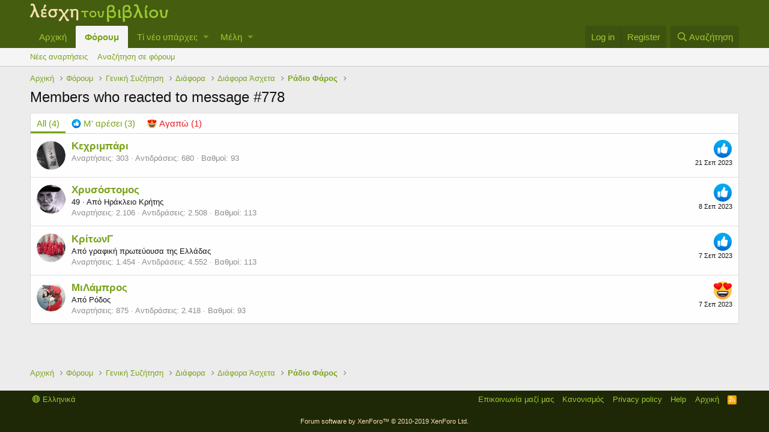

--- FILE ---
content_type: text/html; charset=utf-8
request_url: https://www.xn--qxaek7au.gr/forum/index.php?posts/263826/reactions
body_size: 8853
content:
<!DOCTYPE html>
<html id="XF" lang="el-GR" dir="LTR"
	data-app="public"
	data-template="reaction_list"
	data-container-key="node-112"
	data-content-key=""
	data-logged-in="false"
	data-cookie-prefix="xf_"
	class="has-no-js template-reaction_list"
	>
<head>
	<meta charset="utf-8" />
	<meta http-equiv="X-UA-Compatible" content="IE=Edge" />
	<meta name="viewport" content="width=device-width, initial-scale=1, viewport-fit=cover">

	
	
	

	<title>Members who reacted to message #778 | Λέσχη του Βιβλίου</title>

	
		<meta name="robots" content="noindex" />
	

	
		
	
	
	<meta property="og:site_name" content="Λέσχη του Βιβλίου" />


	
	
		
	
	
	<meta property="og:type" content="website" />


	
	
		
	
	
	
		<meta property="og:title" content="Members who reacted to message #778" />
		<meta property="twitter:title" content="Members who reacted to message #778" />
	


	
	
	
		
	
	
	<meta property="og:url" content="https://www.xn--qxaek7au.gr/forum/index.php?posts/263826/reactions" />


	
	

	
		<meta name="theme-color" content="#455d0f" />
	

	
	

	
	<link rel="preload" href="/forum/styles/fonts/fa/fa-regular-400.woff2" as="font" type="font/woff2" crossorigin="anonymous" />


	<link rel="preload" href="/forum/styles/fonts/fa/fa-solid-900.woff2" as="font" type="font/woff2" crossorigin="anonymous" />


<link rel="preload" href="/forum/styles/fonts/fa/fa-brands-400.woff2" as="font" type="font/woff2" crossorigin="anonymous" />

	<link rel="stylesheet" href="/forum/css.php?css=public%3Anormalize.css%2Cpublic%3Acore.less%2Cpublic%3Aapp.less&amp;s=1&amp;l=2&amp;d=1652080862&amp;k=959b0377cdfb1c54e5be395033de7d93f0001399" />

	<link rel="stylesheet" href="/forum/css.php?css=public%3Aextra.less&amp;s=1&amp;l=2&amp;d=1652080862&amp;k=a33e81f99c154ffacbbdfa35dd8515a749377557" />

	
		<script src="/forum/js/xf/preamble.min.js?_v=adfa155a"></script>
	


	
		<link rel="icon" type="image/png" href="https://www.xn--qxaek7au.gr/forum/favicon.ico" sizes="32x32" />
	
	
	
</head>
<body data-template="reaction_list">

<div class="p-pageWrapper" id="top">



<header class="p-header" id="header">
	<div class="p-header-inner">
		<div class="p-header-content">

			<div class="p-header-logo p-header-logo--image">
				<a href="https://λεσχη.gr">
					<img src="/forum/styles/default/xenforo/lesxi_logo.png"
						alt="Λέσχη του Βιβλίου"
						 />
				</a>
			</div>

			
		</div>
	</div>
</header>





	<div class="p-navSticky p-navSticky--primary" data-xf-init="sticky-header">
		
	<nav class="p-nav">
		<div class="p-nav-inner">
			<a class="p-nav-menuTrigger" data-xf-click="off-canvas" data-menu=".js-headerOffCanvasMenu" role="button" tabindex="0">
				<i aria-hidden="true"></i>
				<span class="p-nav-menuText">Menu</span>
			</a>

			<div class="p-nav-smallLogo">
				<a href="https://λεσχη.gr">
					<img src="/forum/styles/default/xenforo/lesxi_logo.png"
						alt="Λέσχη του Βιβλίου"
					 />
				</a>
			</div>

			<div class="p-nav-scroller hScroller" data-xf-init="h-scroller" data-auto-scroll=".p-navEl.is-selected">
				<div class="hScroller-scroll">
					<ul class="p-nav-list js-offCanvasNavSource">
					
						<li>
							
	<div class="p-navEl " >
		

			
	
	<a href="https://λεσχη.gr"
		class="p-navEl-link "
		
		data-xf-key="1"
		data-nav-id="home">Αρχική</a>


			

		
		
	</div>

						</li>
					
						<li>
							
	<div class="p-navEl is-selected" data-has-children="true">
		

			
	
	<a href="/forum/index.php"
		class="p-navEl-link p-navEl-link--splitMenu "
		
		
		data-nav-id="forums">Φόρουμ</a>


			<a data-xf-key="2"
				data-xf-click="menu"
				data-menu-pos-ref="< .p-navEl"
				class="p-navEl-splitTrigger"
				role="button"
				tabindex="0"
				aria-label="Toggle expanded"
				aria-expanded="false"
				aria-haspopup="true"></a>

		
		
			<div class="menu menu--structural" data-menu="menu" aria-hidden="true">
				<div class="menu-content">
					
						
	
	
	<a href="/forum/index.php?whats-new/posts/"
		class="menu-linkRow u-indentDepth0 js-offCanvasCopy "
		
		
		data-nav-id="newPosts">Νέες αναρτήσεις</a>

	

					
						
	
	
	<a href="/forum/index.php?search/&amp;type=post"
		class="menu-linkRow u-indentDepth0 js-offCanvasCopy "
		
		
		data-nav-id="searchForums">Αναζήτηση σε φόρουμ</a>

	

					
				</div>
			</div>
		
	</div>

						</li>
					
						<li>
							
	<div class="p-navEl " data-has-children="true">
		

			
	
	<a href="/forum/index.php?whats-new/"
		class="p-navEl-link p-navEl-link--splitMenu "
		
		
		data-nav-id="whatsNew">Τί νέο υπάρχει;</a>


			<a data-xf-key="3"
				data-xf-click="menu"
				data-menu-pos-ref="< .p-navEl"
				class="p-navEl-splitTrigger"
				role="button"
				tabindex="0"
				aria-label="Toggle expanded"
				aria-expanded="false"
				aria-haspopup="true"></a>

		
		
			<div class="menu menu--structural" data-menu="menu" aria-hidden="true">
				<div class="menu-content">
					
						
	
	
	<a href="/forum/index.php?whats-new/posts/"
		class="menu-linkRow u-indentDepth0 js-offCanvasCopy "
		 rel="nofollow"
		
		data-nav-id="whatsNewPosts">Νέες αναρτήσεις</a>

	

					
						
	
	
	<a href="/forum/index.php?whats-new/profile-posts/"
		class="menu-linkRow u-indentDepth0 js-offCanvasCopy "
		 rel="nofollow"
		
		data-nav-id="whatsNewProfilePosts">Νέα μηνύματα σε προφίλ</a>

	

					
						
	
	
	<a href="/forum/index.php?whats-new/latest-activity"
		class="menu-linkRow u-indentDepth0 js-offCanvasCopy "
		 rel="nofollow"
		
		data-nav-id="latestActivity">Πρόσφατη δραστηριότητα</a>

	

					
				</div>
			</div>
		
	</div>

						</li>
					
						<li>
							
	<div class="p-navEl " data-has-children="true">
		

			
	
	<a href="/forum/index.php?members/"
		class="p-navEl-link p-navEl-link--splitMenu "
		
		
		data-nav-id="members">Μέλη</a>


			<a data-xf-key="4"
				data-xf-click="menu"
				data-menu-pos-ref="< .p-navEl"
				class="p-navEl-splitTrigger"
				role="button"
				tabindex="0"
				aria-label="Toggle expanded"
				aria-expanded="false"
				aria-haspopup="true"></a>

		
		
			<div class="menu menu--structural" data-menu="menu" aria-hidden="true">
				<div class="menu-content">
					
						
	
	
	<a href="/forum/index.php?online/"
		class="menu-linkRow u-indentDepth0 js-offCanvasCopy "
		
		
		data-nav-id="currentVisitors">Επισκέπτες τώρα</a>

	

					
						
	
	
	<a href="/forum/index.php?whats-new/profile-posts/"
		class="menu-linkRow u-indentDepth0 js-offCanvasCopy "
		 rel="nofollow"
		
		data-nav-id="newProfilePosts">Νέες αναρτήσεις προφίλ</a>

	

					
						
	
	
	<a href="/forum/index.php?search/&amp;type=profile_post"
		class="menu-linkRow u-indentDepth0 js-offCanvasCopy "
		
		
		data-nav-id="searchProfilePosts">Αναζήτηση αναρτήσεων σε προφίλ</a>

	

					
				</div>
			</div>
		
	</div>

						</li>
					
					</ul>
				</div>
			</div>

			<div class="p-nav-opposite">
				<div class="p-navgroup p-account p-navgroup--guest">
					
						<a href="/forum/index.php?login/" class="p-navgroup-link p-navgroup-link--textual p-navgroup-link--logIn"
							data-xf-click="overlay" data-follow-redirects="on">
							<span class="p-navgroup-linkText">Log in</span>
						</a>
						
							<a href="/forum/index.php?register/" class="p-navgroup-link p-navgroup-link--textual p-navgroup-link--register"
								data-xf-click="overlay" data-follow-redirects="on">
								<span class="p-navgroup-linkText">Register</span>
							</a>
						
					
				</div>

				<div class="p-navgroup p-discovery">
					<a href="/forum/index.php?whats-new/"
						class="p-navgroup-link p-navgroup-link--iconic p-navgroup-link--whatsnew"
						aria-label="Τί νέο υπάρχει"
						title="Τί νέο υπάρχει">
						<i aria-hidden="true"></i>
						<span class="p-navgroup-linkText">Τί νέο υπάρχει</span>
					</a>

					
						<a href="/forum/index.php?search/"
							class="p-navgroup-link p-navgroup-link--iconic p-navgroup-link--search"
							data-xf-click="menu"
							data-xf-key="/"
							aria-label="Αναζήτηση"
							aria-expanded="false"
							aria-haspopup="true"
							title="Αναζήτηση">
							<i aria-hidden="true"></i>
							<span class="p-navgroup-linkText">Αναζήτηση</span>
						</a>
						<div class="menu menu--structural menu--wide" data-menu="menu" aria-hidden="true">
							<form action="/forum/index.php?search/search" method="post"
								class="menu-content"
								data-xf-init="quick-search">

								<h3 class="menu-header">Αναζήτηση</h3>
								
								<div class="menu-row">
									
										<input type="text" class="input" name="keywords" placeholder="Αναζήτηση..." aria-label="Αναζήτηση" data-menu-autofocus="true" />
									
								</div>

								
								<div class="menu-row">
									<label class="iconic"><input type="checkbox"  name="c[title_only]" value="1" /><i aria-hidden="true"></i><span class="iconic-label">Αναζήτηση μόνο σε τίτλους</span></label>

								</div>
								
								<div class="menu-row">
									<div class="inputGroup">
										<span class="inputGroup-text" id="ctrl_search_menu_by_member">By:</span>
										<input type="text" class="input" name="c[users]" data-xf-init="auto-complete" placeholder="Member" aria-labelledby="ctrl_search_menu_by_member" />
									</div>
								</div>
								<div class="menu-footer">
									<span class="menu-footer-controls">
										<button type="submit" class="button--primary button button--icon button--icon--search"><span class="button-text">Αναζήτηση</span></button>
										<a href="/forum/index.php?search/" class="button"><span class="button-text">Προηγμένη αναζήτηση...</span></a>
									</span>
								</div>

								<input type="hidden" name="_xfToken" value="1768739697,57025548f193e09bfb9f047f33fbd719" />
							</form>
						</div>
					
				</div>
			</div>
		</div>
	</nav>

	</div>
	
	
		<div class="p-sectionLinks">
			<div class="p-sectionLinks-inner hScroller" data-xf-init="h-scroller">
				<div class="hScroller-scroll">
					<ul class="p-sectionLinks-list">
					
						<li>
							
	<div class="p-navEl " >
		

			
	
	<a href="/forum/index.php?whats-new/posts/"
		class="p-navEl-link "
		
		data-xf-key="alt+1"
		data-nav-id="newPosts">Νέες αναρτήσεις</a>


			

		
		
	</div>

						</li>
					
						<li>
							
	<div class="p-navEl " >
		

			
	
	<a href="/forum/index.php?search/&amp;type=post"
		class="p-navEl-link "
		
		data-xf-key="alt+2"
		data-nav-id="searchForums">Αναζήτηση σε φόρουμ</a>


			

		
		
	</div>

						</li>
					
					</ul>
				</div>
			</div>
		</div>
	



<div class="offCanvasMenu offCanvasMenu--nav js-headerOffCanvasMenu" data-menu="menu" aria-hidden="true" data-ocm-builder="navigation">
	<div class="offCanvasMenu-backdrop" data-menu-close="true"></div>
	<div class="offCanvasMenu-content">
		<div class="offCanvasMenu-header">
			Menu
			<a class="offCanvasMenu-closer" data-menu-close="true" role="button" tabindex="0" aria-label="Close"></a>
		</div>
		
			<div class="p-offCanvasRegisterLink">
				<div class="offCanvasMenu-linkHolder">
					<a href="/forum/index.php?login/" class="offCanvasMenu-link" data-xf-click="overlay" data-menu-close="true">
						Log in
					</a>
				</div>
				<hr class="offCanvasMenu-separator" />
				
					<div class="offCanvasMenu-linkHolder">
						<a href="/forum/index.php?register/" class="offCanvasMenu-link" data-xf-click="overlay" data-menu-close="true">
							Register
						</a>
					</div>
					<hr class="offCanvasMenu-separator" />
				
			</div>
		
		<div class="js-offCanvasNavTarget"></div>
	</div>
</div>

<div class="p-body">
	<div class="p-body-inner">
		<!--XF:EXTRA_OUTPUT-->

		

		

		
		
	
		<ul class="p-breadcrumbs "
			itemscope itemtype="https://schema.org/BreadcrumbList">
		
			

			
			
				
				
	<li itemprop="itemListElement" itemscope itemtype="https://schema.org/ListItem">
		<a href="https://λεσχη.gr" itemprop="item">
			<span itemprop="name">Αρχική</span>
		</a>
		<meta itemprop="position" content="1" />
	</li>

			

			
				
				
	<li itemprop="itemListElement" itemscope itemtype="https://schema.org/ListItem">
		<a href="/forum/index.php" itemprop="item">
			<span itemprop="name">Φόρουμ</span>
		</a>
		<meta itemprop="position" content="2" />
	</li>

			
			
				
				
	<li itemprop="itemListElement" itemscope itemtype="https://schema.org/ListItem">
		<a href="/forum/index.php#genik-syz-tisi.6" itemprop="item">
			<span itemprop="name">Γενική Συζήτηση</span>
		</a>
		<meta itemprop="position" content="3" />
	</li>

			
				
				
	<li itemprop="itemListElement" itemscope itemtype="https://schema.org/ListItem">
		<a href="/forum/index.php?forums/%CE%94%CE%B9%CE%AC%CF%86%CE%BF%CF%81%CE%B1.7/" itemprop="item">
			<span itemprop="name">Διάφορα</span>
		</a>
		<meta itemprop="position" content="4" />
	</li>

			
				
				
	<li itemprop="itemListElement" itemscope itemtype="https://schema.org/ListItem">
		<a href="/forum/index.php?forums/%CE%94%CE%B9%CE%AC%CF%86%CE%BF%CF%81%CE%B1-%CE%86%CF%83%CF%87%CE%B5%CF%84%CE%B1.112/" itemprop="item">
			<span itemprop="name">Διάφορα Άσχετα</span>
		</a>
		<meta itemprop="position" content="5" />
	</li>

			
				
				
	<li itemprop="itemListElement" itemscope itemtype="https://schema.org/ListItem">
		<a href="/forum/index.php?threads/%CE%A1%CE%AC%CE%B4%CE%B9%CE%BF-%CE%A6%CE%AC%CF%81%CE%BF%CF%82.9719/" itemprop="item">
			<span itemprop="name">Ράδιο Φάρος</span>
		</a>
		<meta itemprop="position" content="6" />
	</li>

			

		
		</ul>
	

		

		
	<noscript><div class="blockMessage blockMessage--important blockMessage--iconic u-noJsOnly">JavaScript is disabled. For a better experience, please enable JavaScript in your browser before proceeding.</div></noscript>

		
	<!--[if lt IE 9]><div class="blockMessage blockMessage&#45;&#45;important blockMessage&#45;&#45;iconic">You are using an out of date browser. It  may not display this or other websites correctly.<br />You should upgrade or use an <a href="https://www.google.com/chrome/browser/" target="_blank">alternative browser</a>.</div><![endif]-->


		
			<div class="p-body-header">
			
				
					<div class="p-title ">
					
						
							<h1 class="p-title-value">Members who reacted to message #778</h1>
						
						
					
					</div>
				

				
			
			</div>
		

		<div class="p-body-main  ">
			

			<div class="p-body-content">
				
				<div class="p-body-pageContent">
	





	



	<div class="block">
		<div class="block-container">
			<h3 class="tabs hScroller block-minorTabHeader" data-xf-init="tabs h-scroller"
				data-panes="< .block-container | .js-reactionTabPanes" role="tablist">
				<span class="hScroller-scroll">
					
						<a class="tabs-tab tabs-tab--reaction0 is-active" role="tab" id="">
							
								<bdi>All</bdi> (4)
							
						</a>
					
						<a class="tabs-tab tabs-tab--reaction1" role="tab" id="reaction-1">
							
								<span class="reaction reaction--small reaction--1" data-reaction-id="1"><i aria-hidden="true"></i><img src="[data-uri]" class="reaction-sprite js-reaction" alt="Μ' αρέσει" title="Μ' αρέσει" /> <span class="reaction-text js-reactionText"><bdi>Μ' αρέσει</bdi> (3)</span></span>
							
						</a>
					
						<a class="tabs-tab tabs-tab--reaction2" role="tab" id="reaction-2">
							
								<span class="reaction reaction--small reaction--2" data-reaction-id="2"><i aria-hidden="true"></i><img src="[data-uri]" class="reaction-sprite js-reaction" alt="Αγαπώ" title="Αγαπώ" /> <span class="reaction-text js-reactionText"><bdi>Αγαπώ</bdi> (1)</span></span>
							
						</a>
					
				</span>
			</h3>
			<ul class="tabPanes js-reactionTabPanes">
				
					
						<li class="is-active" role="tabpanel" id="reaction-0">
							
	<ol class="block-body js-reactionList-0">
		
			<li class="block-row block-row--separated">
				
				
	<div class="contentRow">
		<div class="contentRow-figure">
			<a href="/forum/index.php?members/%CE%9A%CE%B5%CF%87%CF%81%CE%B9%CE%BC%CF%80%CE%AC%CF%81%CE%B9.5575/" class="avatar avatar--s" data-user-id="5575">
			<img src="/forum/data/avatars/s/5/5575.jpg?1678521777" srcset="/forum/data/avatars/m/5/5575.jpg?1678521777 2x" alt="Κεχριμπάρι" class="avatar-u5575-s" /> 
		</a>
		</div>
		<div class="contentRow-main">
			
				<div class="contentRow-extra ">
					<span class="reaction reaction--right reaction--1" data-reaction-id="1"><i aria-hidden="true"></i><img src="[data-uri]" class="reaction-sprite js-reaction" alt="Μ' αρέσει" title="Μ' αρέσει" /></span>
					<time  class="u-dt" dir="auto" datetime="2023-09-21T18:26:12+0300" data-time="1695309972" data-date-string="21 Σεπ 2023" data-time-string="6:26 μμ" title="21 Σεπ 2023 στις 6:26 μμ">21 Σεπ 2023</time>
				</div>
			
			<h3 class="contentRow-header"><a href="/forum/index.php?members/%CE%9A%CE%B5%CF%87%CF%81%CE%B9%CE%BC%CF%80%CE%AC%CF%81%CE%B9.5575/" class="username " dir="auto" data-user-id="5575">Κεχριμπάρι</a></h3>

			<div class="contentRow-lesser" dir="auto" ></div>

			<div class="contentRow-minor">
				<ul class="listInline listInline--bullet">
					
					<li><dl class="pairs pairs--inline">
						<dt>Αναρτήσεις</dt>
						<dd>303</dd>
					</dl></li>
					
					<li><dl class="pairs pairs--inline">
						<dt>Αντιδράσεις</dt>
						<dd>680</dd>
					</dl></li>
					
					
					
						<li><dl class="pairs pairs--inline">
							<dt>Βαθμοί</dt>
							<dd>93</dd>
						</dl></li>
					
					
				</ul>
			</div>
		</div>
	</div>

			</li>
		
			<li class="block-row block-row--separated">
				
				
	<div class="contentRow">
		<div class="contentRow-figure">
			<a href="/forum/index.php?members/%CE%A7%CF%81%CF%85%CF%83%CF%8C%CF%83%CF%84%CE%BF%CE%BC%CE%BF%CF%82.3303/" class="avatar avatar--s" data-user-id="3303">
			<img src="/forum/data/avatars/s/3/3303.jpg?1559148835" srcset="/forum/data/avatars/m/3/3303.jpg?1559148835 2x" alt="Χρυσόστομος" class="avatar-u3303-s" /> 
		</a>
		</div>
		<div class="contentRow-main">
			
				<div class="contentRow-extra ">
					<span class="reaction reaction--right reaction--1" data-reaction-id="1"><i aria-hidden="true"></i><img src="[data-uri]" class="reaction-sprite js-reaction" alt="Μ' αρέσει" title="Μ' αρέσει" /></span>
					<time  class="u-dt" dir="auto" datetime="2023-09-08T20:38:06+0300" data-time="1694194686" data-date-string="8 Σεπ 2023" data-time-string="8:38 μμ" title="8 Σεπ 2023 στις 8:38 μμ">8 Σεπ 2023</time>
				</div>
			
			<h3 class="contentRow-header"><a href="/forum/index.php?members/%CE%A7%CF%81%CF%85%CF%83%CF%8C%CF%83%CF%84%CE%BF%CE%BC%CE%BF%CF%82.3303/" class="username " dir="auto" data-user-id="3303">Χρυσόστομος</a></h3>

			<div class="contentRow-lesser" dir="auto" >49 <span role="presentation" aria-hidden="true">&middot;</span> Από <a href="/forum/index.php?misc/location-info&location=%CE%97%CF%81%CE%AC%CE%BA%CE%BB%CE%B5%CE%B9%CE%BF+%CE%9A%CF%81%CE%AE%CF%84%CE%B7%CF%82" class="u-concealed" target="_blank" rel="nofollow noreferrer">Ηράκλειο Κρήτης</a></div>

			<div class="contentRow-minor">
				<ul class="listInline listInline--bullet">
					
					<li><dl class="pairs pairs--inline">
						<dt>Αναρτήσεις</dt>
						<dd>2.106</dd>
					</dl></li>
					
					<li><dl class="pairs pairs--inline">
						<dt>Αντιδράσεις</dt>
						<dd>2.508</dd>
					</dl></li>
					
					
					
						<li><dl class="pairs pairs--inline">
							<dt>Βαθμοί</dt>
							<dd>113</dd>
						</dl></li>
					
					
				</ul>
			</div>
		</div>
	</div>

			</li>
		
			<li class="block-row block-row--separated">
				
				
	<div class="contentRow">
		<div class="contentRow-figure">
			<a href="/forum/index.php?members/%CE%9A%CF%81%CE%AF%CF%84%CF%89%CE%BD%CE%93.5070/" class="avatar avatar--s" data-user-id="5070">
			<img src="/forum/data/avatars/s/5/5070.jpg?1610204317" srcset="/forum/data/avatars/m/5/5070.jpg?1610204317 2x" alt="ΚρίτωνΓ" class="avatar-u5070-s" /> 
		</a>
		</div>
		<div class="contentRow-main">
			
				<div class="contentRow-extra ">
					<span class="reaction reaction--right reaction--1" data-reaction-id="1"><i aria-hidden="true"></i><img src="[data-uri]" class="reaction-sprite js-reaction" alt="Μ' αρέσει" title="Μ' αρέσει" /></span>
					<time  class="u-dt" dir="auto" datetime="2023-09-07T21:27:08+0300" data-time="1694111228" data-date-string="7 Σεπ 2023" data-time-string="9:27 μμ" title="7 Σεπ 2023 στις 9:27 μμ">7 Σεπ 2023</time>
				</div>
			
			<h3 class="contentRow-header"><a href="/forum/index.php?members/%CE%9A%CF%81%CE%AF%CF%84%CF%89%CE%BD%CE%93.5070/" class="username " dir="auto" data-user-id="5070">ΚρίτωνΓ</a></h3>

			<div class="contentRow-lesser" dir="auto" >Από <a href="/forum/index.php?misc/location-info&location=%CE%B3%CF%81%CE%B1%CF%86%CE%B9%CE%BA%CE%AE+%CF%80%CF%81%CF%89%CF%84%CE%B5%CF%8D%CE%BF%CF%85%CF%83%CE%B1+%CF%84%CE%B7%CF%82+%CE%95%CE%BB%CE%BB%CE%AC%CE%B4%CE%B1%CF%82" class="u-concealed" target="_blank" rel="nofollow noreferrer">γραφική πρωτεύουσα της Ελλάδας</a></div>

			<div class="contentRow-minor">
				<ul class="listInline listInline--bullet">
					
					<li><dl class="pairs pairs--inline">
						<dt>Αναρτήσεις</dt>
						<dd>1.454</dd>
					</dl></li>
					
					<li><dl class="pairs pairs--inline">
						<dt>Αντιδράσεις</dt>
						<dd>4.552</dd>
					</dl></li>
					
					
					
						<li><dl class="pairs pairs--inline">
							<dt>Βαθμοί</dt>
							<dd>113</dd>
						</dl></li>
					
					
				</ul>
			</div>
		</div>
	</div>

			</li>
		
			<li class="block-row block-row--separated">
				
				
	<div class="contentRow">
		<div class="contentRow-figure">
			<a href="/forum/index.php?members/%CE%9C%CE%B9%CE%9B%CE%AC%CE%BC%CF%80%CF%81%CE%BF%CF%82.5400/" class="avatar avatar--s" data-user-id="5400">
			<img src="/forum/data/avatars/s/5/5400.jpg?1654687081" srcset="/forum/data/avatars/m/5/5400.jpg?1654687081 2x" alt="ΜιΛάμπρος" class="avatar-u5400-s" /> 
		</a>
		</div>
		<div class="contentRow-main">
			
				<div class="contentRow-extra ">
					<span class="reaction reaction--right reaction--2" data-reaction-id="2"><i aria-hidden="true"></i><img src="[data-uri]" class="reaction-sprite js-reaction" alt="Αγαπώ" title="Αγαπώ" /></span>
					<time  class="u-dt" dir="auto" datetime="2023-09-07T21:09:22+0300" data-time="1694110162" data-date-string="7 Σεπ 2023" data-time-string="9:09 μμ" title="7 Σεπ 2023 στις 9:09 μμ">7 Σεπ 2023</time>
				</div>
			
			<h3 class="contentRow-header"><a href="/forum/index.php?members/%CE%9C%CE%B9%CE%9B%CE%AC%CE%BC%CF%80%CF%81%CE%BF%CF%82.5400/" class="username " dir="auto" data-user-id="5400">ΜιΛάμπρος</a></h3>

			<div class="contentRow-lesser" dir="auto" >Από <a href="/forum/index.php?misc/location-info&location=%CE%A1%CF%8C%CE%B4%CE%BF%CF%82" class="u-concealed" target="_blank" rel="nofollow noreferrer">Ρόδος</a></div>

			<div class="contentRow-minor">
				<ul class="listInline listInline--bullet">
					
					<li><dl class="pairs pairs--inline">
						<dt>Αναρτήσεις</dt>
						<dd>875</dd>
					</dl></li>
					
					<li><dl class="pairs pairs--inline">
						<dt>Αντιδράσεις</dt>
						<dd>2.418</dd>
					</dl></li>
					
					
					
						<li><dl class="pairs pairs--inline">
							<dt>Βαθμοί</dt>
							<dd>93</dd>
						</dl></li>
					
					
				</ul>
			</div>
		</div>
	</div>

			</li>
		
		
	</ol>

						</li>
					
				
					
						<li data-href="/forum/index.php?posts/263826/reactions&amp;reaction_id=1&amp;list_only=1" class="" role="tabpanel" id="reaction-1">
							<div class="blockMessage">Loading...</div>
						</li>
					
				
					
						<li data-href="/forum/index.php?posts/263826/reactions&amp;reaction_id=2&amp;list_only=1" class="" role="tabpanel" id="reaction-2">
							<div class="blockMessage">Loading...</div>
						</li>
					
				
			</ul>
		</div>
	</div>


</div>
				
			</div>

			
		</div>

		
		
	
		<ul class="p-breadcrumbs p-breadcrumbs--bottom"
			itemscope itemtype="https://schema.org/BreadcrumbList">
		
			

			
			
				
				
	<li itemprop="itemListElement" itemscope itemtype="https://schema.org/ListItem">
		<a href="https://λεσχη.gr" itemprop="item">
			<span itemprop="name">Αρχική</span>
		</a>
		<meta itemprop="position" content="1" />
	</li>

			

			
				
				
	<li itemprop="itemListElement" itemscope itemtype="https://schema.org/ListItem">
		<a href="/forum/index.php" itemprop="item">
			<span itemprop="name">Φόρουμ</span>
		</a>
		<meta itemprop="position" content="2" />
	</li>

			
			
				
				
	<li itemprop="itemListElement" itemscope itemtype="https://schema.org/ListItem">
		<a href="/forum/index.php#genik-syz-tisi.6" itemprop="item">
			<span itemprop="name">Γενική Συζήτηση</span>
		</a>
		<meta itemprop="position" content="3" />
	</li>

			
				
				
	<li itemprop="itemListElement" itemscope itemtype="https://schema.org/ListItem">
		<a href="/forum/index.php?forums/%CE%94%CE%B9%CE%AC%CF%86%CE%BF%CF%81%CE%B1.7/" itemprop="item">
			<span itemprop="name">Διάφορα</span>
		</a>
		<meta itemprop="position" content="4" />
	</li>

			
				
				
	<li itemprop="itemListElement" itemscope itemtype="https://schema.org/ListItem">
		<a href="/forum/index.php?forums/%CE%94%CE%B9%CE%AC%CF%86%CE%BF%CF%81%CE%B1-%CE%86%CF%83%CF%87%CE%B5%CF%84%CE%B1.112/" itemprop="item">
			<span itemprop="name">Διάφορα Άσχετα</span>
		</a>
		<meta itemprop="position" content="5" />
	</li>

			
				
				
	<li itemprop="itemListElement" itemscope itemtype="https://schema.org/ListItem">
		<a href="/forum/index.php?threads/%CE%A1%CE%AC%CE%B4%CE%B9%CE%BF-%CE%A6%CE%AC%CF%81%CE%BF%CF%82.9719/" itemprop="item">
			<span itemprop="name">Ράδιο Φάρος</span>
		</a>
		<meta itemprop="position" content="6" />
	</li>

			

		
		</ul>
	

		
	</div>
</div>

<footer class="p-footer" id="footer">
	<div class="p-footer-inner">

		<div class="p-footer-row">
			
				<div class="p-footer-row-main">
					<ul class="p-footer-linkList">
					
						
						
							<li><a href="/forum/index.php?misc/language" data-xf-click="overlay"
								data-xf-init="tooltip" title="Language chooser" rel="nofollow">
								<i class="fa--xf far fa-globe" aria-hidden="true"></i> Ελληνικά</a></li>
						
					
					</ul>
				</div>
			
			<div class="p-footer-row-opposite">
				<ul class="p-footer-linkList">
					
						
							<li><a href="/forum/index.php?misc/contact/" data-xf-click="overlay">Επικοινωνία μαζί μας</a></li>
						
					

					
						<li><a href="/forum/index.php?help/terms/">Κανονισμός</a></li>
					

					
						<li><a href="/forum/index.php?help/privacy-policy/">Privacy policy</a></li>
					

					
						<li><a href="/forum/index.php?help/">Help</a></li>
					

					
						<li><a href="https://λεσχη.gr">Αρχική</a></li>
					

					<li><a href="/forum/index.php?forums/-/index.rss" target="_blank" class="p-footer-rssLink" title="RSS"><span aria-hidden="true"><i class="fa--xf far fa-rss" aria-hidden="true"></i><span class="u-srOnly">RSS</span></span></a></li>
				</ul>
			</div>
		</div>

		
			<div class="p-footer-copyright">
			
				<a href="https://xenforo.com" class="u-concealed" dir="ltr" target="_blank">Forum software by XenForo&trade; <span class="copyright">&copy; 2010-2019 XenForo Ltd.</span></a>
				
			
			</div>
		

		
	</div>
</footer>

</div> <!-- closing p-pageWrapper -->

<div class="u-bottomFixer js-bottomFixTarget">
	
	
</div>


	<div class="u-scrollButtons js-scrollButtons" data-trigger-type="up">
		<a href="#top" class="button--scroll button" data-xf-click="scroll-to"><span class="button-text"><i class="fa--xf far fa-arrow-up" aria-hidden="true"></i><span class="u-srOnly">Top</span></span></a>
		
	</div>



	<script src="/forum/js/vendor/jquery/jquery-3.3.1.min.js?_v=adfa155a"></script>
	<script src="/forum/js/vendor/vendor-compiled.js?_v=adfa155a"></script>
	<script src="/forum/js/xf/core-compiled.js?_v=adfa155a"></script>
	
	<script>
		jQuery.extend(true, XF.config, {
			// 
			userId: 0,
			enablePush: false,
			pushAppServerKey: '',
			url: {
				fullBase: 'https://www.xn-\-qxaek7au.gr/forum/',
				basePath: '/forum/',
				css: '/forum/css.php?css=__SENTINEL__&s=1&l=2&d=1652080862',
				keepAlive: '/forum/index.php?login/keep-alive'
			},
			cookie: {
				path: '/',
				domain: '',
				prefix: 'xf_',
				secure: true
			},
			csrf: '1768739697,57025548f193e09bfb9f047f33fbd719',
			js: {},
			css: {"public:extra.less":true},
			time: {
				now: 1768739697,
				today: 1768687200,
				todayDow: 0
			},
			borderSizeFeature: '3px',
			fontAwesomeWeight: 'r',
			enableRtnProtect: true,
			enableFormSubmitSticky: true,
			uploadMaxFilesize: 134217728,
			allowedVideoExtensions: ["m4v","mov","mp4","mp4v","mpeg","mpg","ogv","webm"],
			shortcodeToEmoji: true,
			visitorCounts: {
				conversations_unread: '0',
				alerts_unread: '0',
				total_unread: '0',
				title_count: true,
				icon_indicator: true
			},
			jsState: {},
			publicMetadataLogoUrl: '',
			publicPushBadgeUrl: 'https://www.xn--qxaek7au.gr/forum/styles/default/xenforo/bell.png'
		});

		jQuery.extend(XF.phrases, {
			// 
			date_x_at_time_y: "{date} στις {time}",
			day_x_at_time_y:  "{day} στις {time}",
			yesterday_at_x:   "Εχθές στις {time}",
			x_minutes_ago:    "πριν {minutes} λεπτά",
			one_minute_ago:   "1 minute ago",
			a_moment_ago:     "Πριν ένα λεπτό",
			today_at_x:       "Σήμερα στις {time}",
			in_a_moment:      "In a moment",
			in_a_minute:      "In a minute",
			in_x_minutes:     "Σε {minutes} λεπτά",
			later_today_at_x: "Later today at {time}",
			tomorrow_at_x:    "Tomorrow at {time}",

			day0: "Κυριακή",
			day1: "Δευτέρα",
			day2: "Τρίτη",
			day3: "Τετάρτη",
			day4: "Πέμπτη",
			day5: "Παρασκευή",
			day6: "Σάββατο",

			dayShort0: "Κυ",
			dayShort1: "Δε",
			dayShort2: "Τρ",
			dayShort3: "Τε",
			dayShort4: "Πε",
			dayShort5: "Πα",
			dayShort6: "Σά",

			month0: "Ιανουάριος",
			month1: "Φεβρουάριος",
			month2: "Μάρτιος",
			month3: "Απρίλιος",
			month4: "Μάιος",
			month5: "Ιούνιος",
			month6: "Ιούλιος",
			month7: "Αύγουστος",
			month8: "Σεπτέμβριος",
			month9: "Οκτώβριος",
			month10: "Νοέμβριος",
			month11: "Δεκέμβριος",

			active_user_changed_reload_page: "The active user has changed. Reload the page for the latest version.",
			server_did_not_respond_in_time_try_again: "The server did not respond in time. Please try again.",
			oops_we_ran_into_some_problems: "Oops! We ran into some problems.",
			oops_we_ran_into_some_problems_more_details_console: "Oops! We ran into some problems. Please try again later. More error details may be in the browser console.",
			file_too_large_to_upload: "The file is too large to be uploaded.",
			uploaded_file_is_too_large_for_server_to_process: "The uploaded file is too large for the server to process.",
			files_being_uploaded_are_you_sure: "Files are still being uploaded. Are you sure you want to submit this form?",
			attach: "Attach files",
			rich_text_box: "Rich text box",
			close: "Close",
			link_copied_to_clipboard: "Link copied to clipboard.",
			text_copied_to_clipboard: "Text copied to clipboard.",
			loading: "Loading...",

			processing: "Processing",
			'processing...': "Processing...",

			showing_x_of_y_items: "Showing {count} of {total} items",
			showing_all_items: "Showing all items",
			no_items_to_display: "No items to display",

			push_enable_notification_title: "Push notifications enabled successfully at Λέσχη του Βιβλίου",
			push_enable_notification_body: "Thank you for enabling push notifications!"
		});
	</script>

	<form style="display:none" hidden="hidden">
		<input type="text" name="_xfClientLoadTime" value="" id="_xfClientLoadTime" title="_xfClientLoadTime" tabindex="-1" />
	</form>

	



	<script type="text/template" id="xfReactTooltipTemplate">
		<div class="tooltip-content-inner">
			<div class="reactTooltip">
				
					<a href="#" class="reaction reaction--1" data-reaction-id="1"><i aria-hidden="true"></i><img src="[data-uri]" class="reaction-sprite js-reaction" alt="Μ' αρέσει" title="Μ' αρέσει" data-xf-init="tooltip" /></a>
				
					<a href="#" class="reaction reaction--2" data-reaction-id="2"><i aria-hidden="true"></i><img src="[data-uri]" class="reaction-sprite js-reaction" alt="Αγαπώ" title="Αγαπώ" data-xf-init="tooltip" /></a>
				
					<a href="#" class="reaction reaction--3" data-reaction-id="3"><i aria-hidden="true"></i><img src="[data-uri]" class="reaction-sprite js-reaction" alt="Χαχα" title="Χαχα" data-xf-init="tooltip" /></a>
				
					<a href="#" class="reaction reaction--4" data-reaction-id="4"><i aria-hidden="true"></i><img src="[data-uri]" class="reaction-sprite js-reaction" alt="Ουάου!" title="Ουάου!" data-xf-init="tooltip" /></a>
				
					<a href="#" class="reaction reaction--5" data-reaction-id="5"><i aria-hidden="true"></i><img src="[data-uri]" class="reaction-sprite js-reaction" alt="Θλίψη" title="Θλίψη" data-xf-init="tooltip" /></a>
				
					<a href="#" class="reaction reaction--6" data-reaction-id="6"><i aria-hidden="true"></i><img src="[data-uri]" class="reaction-sprite js-reaction" alt="Θυμός" title="Θυμός" data-xf-init="tooltip" /></a>
				
			</div>
		</div>
	</script>




</body>
</html>









